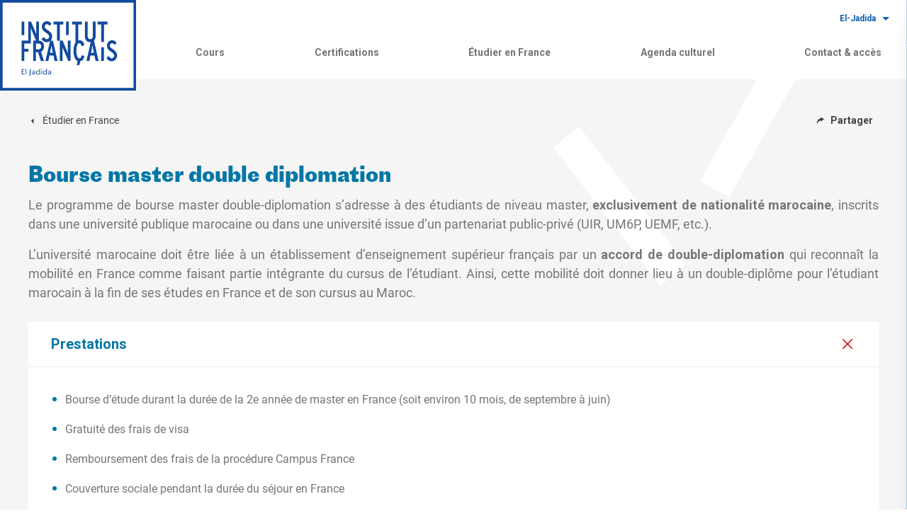

--- FILE ---
content_type: text/html; charset=UTF-8
request_url: https://if-maroc.org/eljadida/etudier-en-france/bourse-master-double-diplomation/
body_size: 16683
content:
<!doctype html>
<html lang="fr-FR" prefix="og: https://ogp.me/ns#">

<head>
	<meta charset="UTF-8">
	<meta name="viewport" content="width=device-width, initial-scale=1">
	<link rel="profile" href="https://gmpg.org/xfn/11">

	<link href="https://fonts.googleapis.com/css2?family=Roboto:ital,wght@0,400;0,700;0,900;1,300&display=swap" rel="stylesheet">

	<!-- Google Tag Manager -->
	<script>(function(w,d,s,l,i){w[l]=w[l]||[];w[l].push({'gtm.start':
	new Date().getTime(),event:'gtm.js'});var f=d.getElementsByTagName(s)[0],
	j=d.createElement(s),dl=l!='dataLayer'?'&l='+l:'';j.async=true;j.src=
	'https://www.googletagmanager.com/gtm.js?id='+i+dl;f.parentNode.insertBefore(j,f);
	})(window,document,'script','dataLayer','GTM-MV73HXD');</script>
	<!-- End Google Tag Manager -->

	
<link rel="preload" href="https://ifmaroc.aec-app.com/arc-en-ciel/dist/extranet_custom_css.php" as="style" onload="this.onload=null;this.rel='stylesheet'"><link rel="preload" href="https://if-maroc.org/eljadida/wp-content/plugins/aec-kiosque/public/css/aec-public.css" as="style" onload="this.onload=null;this.rel='stylesheet'"><script>
var root_directory = "https://eljadida.extranet-aec.com/";
</script>
<script>
var aecWordpressURL = "";
</script>
<script>
var aecExtranetURL = "https://eljadida.extranet-aec.com/";
</script>
<script>
var aec_app_url = "https://ifmaroc.aec-app.com";
</script>
<script>
var aecExtranetWebAppsAPIKey = "MDE0NjkwZTVjYjE4OTc1ZDJhNjJlYWUxMWI5Y2IyN2Q1MjM5NzI0NTc5NTcwNjVmZmZjZWY3MmI3MTgxNjAwYw==";
</script>
<script>
var templateInUse = "";
</script>
<script>
var currentLanguage = "fr_FR";
</script>
<script>
var clientInstance = "ifmaroc";
</script>
<script>
var aecAppWPURL = "https://ifmaroc.aec-app.com/arc-en-ciel/api/";
</script>
<script>
window.sessionStorage.setItem("langToSetFromWP", "fr_FR");
</script>
	<style>img:is([sizes="auto" i], [sizes^="auto," i]) { contain-intrinsic-size: 3000px 1500px }</style>
	<link rel="alternate" hreflang="fr" href="https://if-maroc.org/eljadida/etudier-en-france/bourse-master-double-diplomation/" />
<link rel="alternate" hreflang="x-default" href="https://if-maroc.org/eljadida/etudier-en-france/bourse-master-double-diplomation/" />

<!-- Optimisation des moteurs de recherche par Rank Math - https://rankmath.com/ -->
<title>Bourse master double diplomation - Institut Français d’El Jadida</title>
<meta name="robots" content="follow, index, max-snippet:-1, max-video-preview:-1, max-image-preview:large"/>
<link rel="canonical" href="https://if-maroc.org/eljadida/etudier-en-france/bourse-master-double-diplomation/" />
<meta property="og:locale" content="fr_FR" />
<meta property="og:type" content="article" />
<meta property="og:title" content="Bourse master double diplomation - Institut Français d’El Jadida" />
<meta property="og:url" content="https://if-maroc.org/eljadida/etudier-en-france/bourse-master-double-diplomation/" />
<meta property="og:updated_time" content="2025-07-18T18:20:21+02:00" />
<meta name="twitter:card" content="summary_large_image" />
<meta name="twitter:title" content="Bourse master double diplomation - Institut Français d’El Jadida" />
<script type="application/ld+json" class="rank-math-schema">{"@context":"https://schema.org","@graph":[{"@type":"BreadcrumbList","@id":"https://if-maroc.org/eljadida/etudier-en-france/bourse-master-double-diplomation/#breadcrumb","itemListElement":[{"@type":"ListItem","position":"1","item":{"@id":"https://if-maroc.org/eljadida/etudier-en-france/","name":"Bourses"}},{"@type":"ListItem","position":"2","item":{"@id":"https://if-maroc.org/eljadida/etudier-en-france/bourse-master-double-diplomation/","name":"Bourse master double diplomation"}}]}]}</script>
<!-- /Extension Rank Math WordPress SEO -->

<link rel='dns-prefetch' href='//eljadida.extranet-aec.com' />
<link rel='dns-prefetch' href='//www.googletagmanager.com' />
<link rel='dns-prefetch' href='//cdn.jsdelivr.net' />
<link rel="alternate" type="application/rss+xml" title="Institut Français d’El Jadida &raquo; Flux" href="https://if-maroc.org/eljadida/feed/" />
<link rel="alternate" type="application/rss+xml" title="Institut Français d’El Jadida &raquo; Flux des commentaires" href="https://if-maroc.org/eljadida/comments/feed/" />
<link rel="preload" href="https://eljadida.extranet-aec.com/css/webapp-if.css" as="style" id="webapp-if" onload="this.onload=null;this.rel='stylesheet'">
<link rel="preload" href="https://eljadida.extranet-aec.com/css/jqueryui.css" as="style" id="jqueryui" onload="this.onload=null;this.rel='stylesheet'">
<style id='wp-emoji-styles-inline-css'>

	img.wp-smiley, img.emoji {
		display: inline !important;
		border: none !important;
		box-shadow: none !important;
		height: 1em !important;
		width: 1em !important;
		margin: 0 0.07em !important;
		vertical-align: -0.1em !important;
		background: none !important;
		padding: 0 !important;
	}
</style>
<style id='classic-theme-styles-inline-css'>
/*! This file is auto-generated */
.wp-block-button__link{color:#fff;background-color:#32373c;border-radius:9999px;box-shadow:none;text-decoration:none;padding:calc(.667em + 2px) calc(1.333em + 2px);font-size:1.125em}.wp-block-file__button{background:#32373c;color:#fff;text-decoration:none}
</style>
<style id='safe-svg-svg-icon-style-inline-css'>
.safe-svg-cover{text-align:center}.safe-svg-cover .safe-svg-inside{display:inline-block;max-width:100%}.safe-svg-cover svg{fill:currentColor;height:100%;max-height:100%;max-width:100%;width:100%}

</style>
<link rel='stylesheet' id='wp-components-css' href='https://if-maroc.org/eljadida/wp-includes/css/dist/components/style.min.css?ver=6.8.2' media='all' />
<link rel='stylesheet' id='wp-preferences-css' href='https://if-maroc.org/eljadida/wp-includes/css/dist/preferences/style.min.css?ver=6.8.2' media='all' />
<link rel='stylesheet' id='wp-block-editor-css' href='https://if-maroc.org/eljadida/wp-includes/css/dist/block-editor/style.min.css?ver=6.8.2' media='all' />
<link rel='stylesheet' id='popup-maker-block-library-style-css' href='https://if-maroc.org/eljadida/wp-content/plugins/popup-maker/dist/packages/block-library-style.css?ver=dbea705cfafe089d65f1' media='all' />
<style id='global-styles-inline-css'>
:root{--wp--preset--aspect-ratio--square: 1;--wp--preset--aspect-ratio--4-3: 4/3;--wp--preset--aspect-ratio--3-4: 3/4;--wp--preset--aspect-ratio--3-2: 3/2;--wp--preset--aspect-ratio--2-3: 2/3;--wp--preset--aspect-ratio--16-9: 16/9;--wp--preset--aspect-ratio--9-16: 9/16;--wp--preset--color--black: #1A202C;--wp--preset--color--cyan-bluish-gray: #abb8c3;--wp--preset--color--white: #ffffff;--wp--preset--color--pale-pink: #f78da7;--wp--preset--color--vivid-red: #cf2e2e;--wp--preset--color--luminous-vivid-orange: #ff6900;--wp--preset--color--luminous-vivid-amber: #fcb900;--wp--preset--color--light-green-cyan: #7bdcb5;--wp--preset--color--vivid-green-cyan: #00d084;--wp--preset--color--pale-cyan-blue: #8ed1fc;--wp--preset--color--vivid-cyan-blue: #0693e3;--wp--preset--color--vivid-purple: #9b51e0;--wp--preset--color--gray: #DEDEDE;--wp--preset--color--blue: #0076A6;--wp--preset--color--red: #E3041B;--wp--preset--color--amber: #FFAE27;--wp--preset--gradient--vivid-cyan-blue-to-vivid-purple: linear-gradient(135deg,rgba(6,147,227,1) 0%,rgb(155,81,224) 100%);--wp--preset--gradient--light-green-cyan-to-vivid-green-cyan: linear-gradient(135deg,rgb(122,220,180) 0%,rgb(0,208,130) 100%);--wp--preset--gradient--luminous-vivid-amber-to-luminous-vivid-orange: linear-gradient(135deg,rgba(252,185,0,1) 0%,rgba(255,105,0,1) 100%);--wp--preset--gradient--luminous-vivid-orange-to-vivid-red: linear-gradient(135deg,rgba(255,105,0,1) 0%,rgb(207,46,46) 100%);--wp--preset--gradient--very-light-gray-to-cyan-bluish-gray: linear-gradient(135deg,rgb(238,238,238) 0%,rgb(169,184,195) 100%);--wp--preset--gradient--cool-to-warm-spectrum: linear-gradient(135deg,rgb(74,234,220) 0%,rgb(151,120,209) 20%,rgb(207,42,186) 40%,rgb(238,44,130) 60%,rgb(251,105,98) 80%,rgb(254,248,76) 100%);--wp--preset--gradient--blush-light-purple: linear-gradient(135deg,rgb(255,206,236) 0%,rgb(152,150,240) 100%);--wp--preset--gradient--blush-bordeaux: linear-gradient(135deg,rgb(254,205,165) 0%,rgb(254,45,45) 50%,rgb(107,0,62) 100%);--wp--preset--gradient--luminous-dusk: linear-gradient(135deg,rgb(255,203,112) 0%,rgb(199,81,192) 50%,rgb(65,88,208) 100%);--wp--preset--gradient--pale-ocean: linear-gradient(135deg,rgb(255,245,203) 0%,rgb(182,227,212) 50%,rgb(51,167,181) 100%);--wp--preset--gradient--electric-grass: linear-gradient(135deg,rgb(202,248,128) 0%,rgb(113,206,126) 100%);--wp--preset--gradient--midnight: linear-gradient(135deg,rgb(2,3,129) 0%,rgb(40,116,252) 100%);--wp--preset--font-size--small: 14px;--wp--preset--font-size--medium: 18px;--wp--preset--font-size--large: 20px;--wp--preset--font-size--x-large: 42px;--wp--preset--font-size--normal: 16px;--wp--preset--spacing--20: 0.44rem;--wp--preset--spacing--30: 0.67rem;--wp--preset--spacing--40: 1rem;--wp--preset--spacing--50: 1.5rem;--wp--preset--spacing--60: 2.25rem;--wp--preset--spacing--70: 3.38rem;--wp--preset--spacing--80: 5.06rem;--wp--preset--shadow--natural: 6px 6px 9px rgba(0, 0, 0, 0.2);--wp--preset--shadow--deep: 12px 12px 50px rgba(0, 0, 0, 0.4);--wp--preset--shadow--sharp: 6px 6px 0px rgba(0, 0, 0, 0.2);--wp--preset--shadow--outlined: 6px 6px 0px -3px rgba(255, 255, 255, 1), 6px 6px rgba(0, 0, 0, 1);--wp--preset--shadow--crisp: 6px 6px 0px rgba(0, 0, 0, 1);}:where(.is-layout-flex){gap: 0.5em;}:where(.is-layout-grid){gap: 0.5em;}body .is-layout-flex{display: flex;}.is-layout-flex{flex-wrap: wrap;align-items: center;}.is-layout-flex > :is(*, div){margin: 0;}body .is-layout-grid{display: grid;}.is-layout-grid > :is(*, div){margin: 0;}:where(.wp-block-columns.is-layout-flex){gap: 2em;}:where(.wp-block-columns.is-layout-grid){gap: 2em;}:where(.wp-block-post-template.is-layout-flex){gap: 1.25em;}:where(.wp-block-post-template.is-layout-grid){gap: 1.25em;}.has-black-color{color: var(--wp--preset--color--black) !important;}.has-cyan-bluish-gray-color{color: var(--wp--preset--color--cyan-bluish-gray) !important;}.has-white-color{color: var(--wp--preset--color--white) !important;}.has-pale-pink-color{color: var(--wp--preset--color--pale-pink) !important;}.has-vivid-red-color{color: var(--wp--preset--color--vivid-red) !important;}.has-luminous-vivid-orange-color{color: var(--wp--preset--color--luminous-vivid-orange) !important;}.has-luminous-vivid-amber-color{color: var(--wp--preset--color--luminous-vivid-amber) !important;}.has-light-green-cyan-color{color: var(--wp--preset--color--light-green-cyan) !important;}.has-vivid-green-cyan-color{color: var(--wp--preset--color--vivid-green-cyan) !important;}.has-pale-cyan-blue-color{color: var(--wp--preset--color--pale-cyan-blue) !important;}.has-vivid-cyan-blue-color{color: var(--wp--preset--color--vivid-cyan-blue) !important;}.has-vivid-purple-color{color: var(--wp--preset--color--vivid-purple) !important;}.has-black-background-color{background-color: var(--wp--preset--color--black) !important;}.has-cyan-bluish-gray-background-color{background-color: var(--wp--preset--color--cyan-bluish-gray) !important;}.has-white-background-color{background-color: var(--wp--preset--color--white) !important;}.has-pale-pink-background-color{background-color: var(--wp--preset--color--pale-pink) !important;}.has-vivid-red-background-color{background-color: var(--wp--preset--color--vivid-red) !important;}.has-luminous-vivid-orange-background-color{background-color: var(--wp--preset--color--luminous-vivid-orange) !important;}.has-luminous-vivid-amber-background-color{background-color: var(--wp--preset--color--luminous-vivid-amber) !important;}.has-light-green-cyan-background-color{background-color: var(--wp--preset--color--light-green-cyan) !important;}.has-vivid-green-cyan-background-color{background-color: var(--wp--preset--color--vivid-green-cyan) !important;}.has-pale-cyan-blue-background-color{background-color: var(--wp--preset--color--pale-cyan-blue) !important;}.has-vivid-cyan-blue-background-color{background-color: var(--wp--preset--color--vivid-cyan-blue) !important;}.has-vivid-purple-background-color{background-color: var(--wp--preset--color--vivid-purple) !important;}.has-black-border-color{border-color: var(--wp--preset--color--black) !important;}.has-cyan-bluish-gray-border-color{border-color: var(--wp--preset--color--cyan-bluish-gray) !important;}.has-white-border-color{border-color: var(--wp--preset--color--white) !important;}.has-pale-pink-border-color{border-color: var(--wp--preset--color--pale-pink) !important;}.has-vivid-red-border-color{border-color: var(--wp--preset--color--vivid-red) !important;}.has-luminous-vivid-orange-border-color{border-color: var(--wp--preset--color--luminous-vivid-orange) !important;}.has-luminous-vivid-amber-border-color{border-color: var(--wp--preset--color--luminous-vivid-amber) !important;}.has-light-green-cyan-border-color{border-color: var(--wp--preset--color--light-green-cyan) !important;}.has-vivid-green-cyan-border-color{border-color: var(--wp--preset--color--vivid-green-cyan) !important;}.has-pale-cyan-blue-border-color{border-color: var(--wp--preset--color--pale-cyan-blue) !important;}.has-vivid-cyan-blue-border-color{border-color: var(--wp--preset--color--vivid-cyan-blue) !important;}.has-vivid-purple-border-color{border-color: var(--wp--preset--color--vivid-purple) !important;}.has-vivid-cyan-blue-to-vivid-purple-gradient-background{background: var(--wp--preset--gradient--vivid-cyan-blue-to-vivid-purple) !important;}.has-light-green-cyan-to-vivid-green-cyan-gradient-background{background: var(--wp--preset--gradient--light-green-cyan-to-vivid-green-cyan) !important;}.has-luminous-vivid-amber-to-luminous-vivid-orange-gradient-background{background: var(--wp--preset--gradient--luminous-vivid-amber-to-luminous-vivid-orange) !important;}.has-luminous-vivid-orange-to-vivid-red-gradient-background{background: var(--wp--preset--gradient--luminous-vivid-orange-to-vivid-red) !important;}.has-very-light-gray-to-cyan-bluish-gray-gradient-background{background: var(--wp--preset--gradient--very-light-gray-to-cyan-bluish-gray) !important;}.has-cool-to-warm-spectrum-gradient-background{background: var(--wp--preset--gradient--cool-to-warm-spectrum) !important;}.has-blush-light-purple-gradient-background{background: var(--wp--preset--gradient--blush-light-purple) !important;}.has-blush-bordeaux-gradient-background{background: var(--wp--preset--gradient--blush-bordeaux) !important;}.has-luminous-dusk-gradient-background{background: var(--wp--preset--gradient--luminous-dusk) !important;}.has-pale-ocean-gradient-background{background: var(--wp--preset--gradient--pale-ocean) !important;}.has-electric-grass-gradient-background{background: var(--wp--preset--gradient--electric-grass) !important;}.has-midnight-gradient-background{background: var(--wp--preset--gradient--midnight) !important;}.has-small-font-size{font-size: var(--wp--preset--font-size--small) !important;}.has-medium-font-size{font-size: var(--wp--preset--font-size--medium) !important;}.has-large-font-size{font-size: var(--wp--preset--font-size--large) !important;}.has-x-large-font-size{font-size: var(--wp--preset--font-size--x-large) !important;}
:where(.wp-block-post-template.is-layout-flex){gap: 1.25em;}:where(.wp-block-post-template.is-layout-grid){gap: 1.25em;}
:where(.wp-block-columns.is-layout-flex){gap: 2em;}:where(.wp-block-columns.is-layout-grid){gap: 2em;}
:root :where(.wp-block-pullquote){font-size: 1.5em;line-height: 1.6;}
</style>
<link rel='stylesheet' id='dashicons-css' href='https://if-maroc.org/eljadida/wp-includes/css/dashicons.min.css?ver=6.8.2' media='all' />
<link rel='stylesheet' id='admin-bar-css' href='https://if-maroc.org/eljadida/wp-includes/css/admin-bar.min.css?ver=6.8.2' media='all' />
<style id='admin-bar-inline-css'>

    /* Hide CanvasJS credits for P404 charts specifically */
    #p404RedirectChart .canvasjs-chart-credit {
        display: none !important;
    }
    
    #p404RedirectChart canvas {
        border-radius: 6px;
    }

    .p404-redirect-adminbar-weekly-title {
        font-weight: bold;
        font-size: 14px;
        color: #fff;
        margin-bottom: 6px;
    }

    #wpadminbar #wp-admin-bar-p404_free_top_button .ab-icon:before {
        content: "\f103";
        color: #dc3545;
        top: 3px;
    }
    
    #wp-admin-bar-p404_free_top_button .ab-item {
        min-width: 80px !important;
        padding: 0px !important;
    }
    
    /* Ensure proper positioning and z-index for P404 dropdown */
    .p404-redirect-adminbar-dropdown-wrap { 
        min-width: 0; 
        padding: 0;
        position: static !important;
    }
    
    #wpadminbar #wp-admin-bar-p404_free_top_button_dropdown {
        position: static !important;
    }
    
    #wpadminbar #wp-admin-bar-p404_free_top_button_dropdown .ab-item {
        padding: 0 !important;
        margin: 0 !important;
    }
    
    .p404-redirect-dropdown-container {
        min-width: 340px;
        padding: 18px 18px 12px 18px;
        background: #23282d !important;
        color: #fff;
        border-radius: 12px;
        box-shadow: 0 8px 32px rgba(0,0,0,0.25);
        margin-top: 10px;
        position: relative !important;
        z-index: 999999 !important;
        display: block !important;
        border: 1px solid #444;
    }
    
    /* Ensure P404 dropdown appears on hover */
    #wpadminbar #wp-admin-bar-p404_free_top_button .p404-redirect-dropdown-container { 
        display: none !important;
    }
    
    #wpadminbar #wp-admin-bar-p404_free_top_button:hover .p404-redirect-dropdown-container { 
        display: block !important;
    }
    
    #wpadminbar #wp-admin-bar-p404_free_top_button:hover #wp-admin-bar-p404_free_top_button_dropdown .p404-redirect-dropdown-container {
        display: block !important;
    }
    
    .p404-redirect-card {
        background: #2c3338;
        border-radius: 8px;
        padding: 18px 18px 12px 18px;
        box-shadow: 0 2px 8px rgba(0,0,0,0.07);
        display: flex;
        flex-direction: column;
        align-items: flex-start;
        border: 1px solid #444;
    }
    
    .p404-redirect-btn {
        display: inline-block;
        background: #dc3545;
        color: #fff !important;
        font-weight: bold;
        padding: 5px 22px;
        border-radius: 8px;
        text-decoration: none;
        font-size: 17px;
        transition: background 0.2s, box-shadow 0.2s;
        margin-top: 8px;
        box-shadow: 0 2px 8px rgba(220,53,69,0.15);
        text-align: center;
        line-height: 1.6;
    }
    
    .p404-redirect-btn:hover {
        background: #c82333;
        color: #fff !important;
        box-shadow: 0 4px 16px rgba(220,53,69,0.25);
    }
    
    /* Prevent conflicts with other admin bar dropdowns */
    #wpadminbar .ab-top-menu > li:hover > .ab-item,
    #wpadminbar .ab-top-menu > li.hover > .ab-item {
        z-index: auto;
    }
    
    #wpadminbar #wp-admin-bar-p404_free_top_button:hover > .ab-item {
        z-index: 999998 !important;
    }
    
</style>
<link rel='stylesheet' id='wpml-legacy-horizontal-list-0-css' href='https://if-maroc.org/eljadida/wp-content/plugins/sitepress-multilingual-cms/templates/language-switchers/legacy-list-horizontal/style.min.css?ver=1' media='all' />
<style id='wpml-legacy-horizontal-list-0-inline-css'>
.wpml-ls-statics-shortcode_actions a, .wpml-ls-statics-shortcode_actions .wpml-ls-sub-menu a, .wpml-ls-statics-shortcode_actions .wpml-ls-sub-menu a:link, .wpml-ls-statics-shortcode_actions li:not(.wpml-ls-current-language) .wpml-ls-link, .wpml-ls-statics-shortcode_actions li:not(.wpml-ls-current-language) .wpml-ls-link:link {color:#0076a6;}
</style>
<link rel='stylesheet' id='ifmaroc-app-css' href='https://if-maroc.org/eljadida/wp-content/themes/ifmaroc/assets/css/app.css?ver=1.3.7' media='all' />
<link rel='stylesheet' id='ifmaroc-style-css' href='https://if-maroc.org/eljadida/wp-content/themes/ifmaroc/style.css?ver=1.3.7' media='all' />
<link rel='stylesheet' id='aec-adjustments-css' href='https://if-maroc.org/eljadida/wp-content/themes/ifmaroc/aec_customizations/aec_customizations.css?ver=1.3.7' media='all' />
<link rel='stylesheet' id='ifmaroc-lightbox-css' href='https://if-maroc.org/eljadida/wp-content/themes/ifmaroc/assets/dist/css/lightbox.min.css?ver=1.3.7' media='all' />
<link rel='stylesheet' id='slick-carousel-css-css' href='https://cdn.jsdelivr.net/npm/slick-carousel@1.8.1/slick/slick.css?ver=1.8.1' media='all' />
<link rel='stylesheet' id='AEC Kiosque-css' href='https://if-maroc.org/eljadida/wp-content/plugins/aec-kiosque/public/css/aec-public.css?ver=1.9.9' media='all' />
<script src="https://if-maroc.org/eljadida/wp-includes/js/jquery/jquery.min.js?ver=3.7.1" id="jquery-core-js"></script>
<script src="https://if-maroc.org/eljadida/wp-includes/js/jquery/jquery-migrate.min.js?ver=3.4.1" id="jquery-migrate-js"></script>
<script src="https://www.googletagmanager.com/gtag/js?id=UA-88278879-10&amp;ver=6.8.2" id="wk-analytics-script-js"></script>
<script id="wk-analytics-script-js-after">
function shouldTrack(){
var trackLoggedIn = false;
var loggedIn = false;
if(!loggedIn){
return true;
} else if( trackLoggedIn ) {
return true;
}
return false;
}
function hasWKGoogleAnalyticsCookie() {
return (new RegExp('wp_wk_ga_untrack_' + document.location.hostname)).test(document.cookie);
}
if (!hasWKGoogleAnalyticsCookie() && shouldTrack()) {
//Google Analytics
window.dataLayer = window.dataLayer || [];
function gtag(){dataLayer.push(arguments);}
gtag('js', new Date());
gtag('config', 'UA-88278879-10', { 'anonymize_ip': true });
}
</script>
<script id="AEC Kiosque-js-extra">
var aec_options = {"aec_load_kiosque_aec_build":""};
</script>
<script src="https://if-maroc.org/eljadida/wp-content/plugins/aec-kiosque/public/js/aec-public.js?ver=1.9.9" id="AEC Kiosque-js"></script>
<link rel="https://api.w.org/" href="https://if-maroc.org/eljadida/wp-json/" /><link rel="EditURI" type="application/rsd+xml" title="RSD" href="https://if-maroc.org/eljadida/xmlrpc.php?rsd" />
<meta name="generator" content="WordPress 6.8.2" />
<link rel='shortlink' href='https://if-maroc.org/eljadida/?p=1093' />
<link rel="alternate" title="oEmbed (JSON)" type="application/json+oembed" href="https://if-maroc.org/eljadida/wp-json/oembed/1.0/embed?url=https%3A%2F%2Fif-maroc.org%2Feljadida%2Fetudier-en-france%2Fbourse-master-double-diplomation%2F" />
<link rel="alternate" title="oEmbed (XML)" type="text/xml+oembed" href="https://if-maroc.org/eljadida/wp-json/oembed/1.0/embed?url=https%3A%2F%2Fif-maroc.org%2Feljadida%2Fetudier-en-france%2Fbourse-master-double-diplomation%2F&#038;format=xml" />
    <script type="text/javascript">
        var ajaxurl = 'https://if-maroc.org/eljadida/wp-admin/admin-ajax.php';
    </script>
<meta name="generator" content="WPML ver:4.8.1 stt:5,4;" />
<link rel="icon" href="https://if-maroc.org/eljadida/wp-content/uploads/sites/9/2020/11/if.png" sizes="32x32" />
<link rel="icon" href="https://if-maroc.org/eljadida/wp-content/uploads/sites/9/2020/11/if.png" sizes="192x192" />
<link rel="apple-touch-icon" href="https://if-maroc.org/eljadida/wp-content/uploads/sites/9/2020/11/if.png" />
<meta name="msapplication-TileImage" content="https://if-maroc.org/eljadida/wp-content/uploads/sites/9/2020/11/if.png" />
</head>

<body class="wp-singular grants-template-default single single-grants postid-1093 wp-custom-logo wp-theme-ifmaroc min-h-screen" dir="ltr">
	<!-- Google Tag Manager (noscript) -->
	<noscript><iframe src="https://www.googletagmanager.com/ns.html?id=GTM-MV73HXD"
	height="0" width="0" style="display:none;visibility:hidden"></iframe></noscript>
	<!-- End Google Tag Manager (noscript) -->
		<div id="app" v-cloak class="ltr min-h-screen flex flex-col bg-gray-100 text-light" :class="{'overflow-hidden': drawer}">

		<aside class="transform flex flex-col top-0 right-0 w-full md:w-1/2 lg:w-1/3 bg-primary fixed h-full overflow-auto ease-in-out transition-all duration-300 z-70 translate-x-full shadow-xl" id="drawer">
			<div class="h-16 border-b border-white flex justify-between items-center">
				<div>
									</div>
				<button @click="toggle_drawer_menu" class="btn text-white px-4"><svg class="icon fill-current w-5 h-5" xmlns="http://www.w3.org/2000/svg" viewBox="0 0 24 24"><path fill-rule="evenodd" d="M21.17 1L23 2.83 13.83 12 23 21.17 21.17 23 12 13.83 2.83 23 1 21.17 10.17 12 1 2.83 2.83 1 12 10.17 21.17 1z"/></svg></button>
			</div>
			<div class="flex flex-col flex-grow">
				<div class="menu-main-menu-container"><ifm-drawer-menu title='Cours' has-children='' link='https://if-maroc.org/eljadida/cours/' current=''></ifm-drawer-menu><ifm-drawer-menu title='Certifications' has-children='' link='https://if-maroc.org/eljadida/certifications/' current=''></ifm-drawer-menu><ifm-drawer-menu title='Étudier en France' has-children='' link='https://if-maroc.org/eljadida/etudier-en-france/' current=''></ifm-drawer-menu><ifm-drawer-menu title='Agenda culturel' has-children='' link='https://if-maroc.org/eljadida/evenements/' current=''></ifm-drawer-menu><ifm-drawer-menu title='Contact & accès' has-children='' link='https://if-maroc.org/eljadida/contact-acces/' current=''></ifm-drawer-menu></div>
				<div class="student-controls-wrapper">
				<div class='kiosque-aec'><div
 data-module='student'
 data-action='student-controls'
 data-param-is-wordpress-site=''
 data-param-login-link='https://if-maroc.org/eljadida/connexion'
 data-param-register-link='https://if-maroc.org/eljadida/inscription'
 data-param-account-link='https://if-maroc.org/eljadida/compte'
 data-param-logout-link=''
 data-param-my-cart-link='https://if-maroc.org/eljadida/panier'
 data-param-lang='fr_FR'></div></div>				</div>



				<!-- Cities dropdown -->
					<div class="lg:my-2">
						<button @click="toggle_cities_menu('header')" class="text-white font-bold py-4 px-5 rounded inline-flex items-center focus:outline-none text-xs">
							<span>El-Jadida</span>
							<svg class="fill-current w-5 h-5 mx-1 transform origin-center" :class="{'rotate-180': cities_menus['header']}" xmlns="http://www.w3.org/2000/svg" viewBox="2 2 20 20">
								<path d="M0 0h24v24H0z" fill="none" />
								<path d="M7 10l5 5 5-5z" /></svg>
						</button>
						<button @click="toggle_cities_menu('header')" tabindex="-1" class="hidden fixed inset-0 h-full w-full cursor-default z-20 header_cities_menu" :class="{'iblock' : cities_menus['header']}"></button>
						<div class="hidden absolute right-0 px-5  text-white bg-primary z-40 w-full md:w-1/2 lg:w-1/3 xl:w-1/4 header_cities_menu" :class="{'iblock' : cities_menus['header']}" >
							<div class="flex flex-wrap">
																	<a href="https://if-maroc.org/agadir" class="py-2 text-sm font-bold flex items-center w-1/2"><span>Agadir</span> <span><svg class="icon fill-current chevron  w-2 h-2 mx-1" xmlns="http://www.w3.org/2000/svg" viewBox="0 0 24 24"><path fill-rule="evenodd" d="M5.4 1v22l13.2-11L5.4 1z"/></svg></span></a>
																	<a href="https://if-maroc.org/casablanca" class="py-2 text-sm font-bold flex items-center w-1/2"><span>Casablanca</span> <span><svg class="icon fill-current chevron  w-2 h-2 mx-1" xmlns="http://www.w3.org/2000/svg" viewBox="0 0 24 24"><path fill-rule="evenodd" d="M5.4 1v22l13.2-11L5.4 1z"/></svg></span></a>
																	<a href="https://if-maroc.org/eljadida" class="py-2 text-sm font-bold flex items-center w-1/2"><span>El-Jadida</span> <span><svg class="icon fill-current chevron  w-2 h-2 mx-1" xmlns="http://www.w3.org/2000/svg" viewBox="0 0 24 24"><path fill-rule="evenodd" d="M5.4 1v22l13.2-11L5.4 1z"/></svg></span></a>
																	<a href="https://if-maroc.org/essaouira" class="py-2 text-sm font-bold flex items-center w-1/2"><span>Essaouira</span> <span><svg class="icon fill-current chevron  w-2 h-2 mx-1" xmlns="http://www.w3.org/2000/svg" viewBox="0 0 24 24"><path fill-rule="evenodd" d="M5.4 1v22l13.2-11L5.4 1z"/></svg></span></a>
																	<a href="https://if-maroc.org/fes" class="py-2 text-sm font-bold flex items-center w-1/2"><span>Fès</span> <span><svg class="icon fill-current chevron  w-2 h-2 mx-1" xmlns="http://www.w3.org/2000/svg" viewBox="0 0 24 24"><path fill-rule="evenodd" d="M5.4 1v22l13.2-11L5.4 1z"/></svg></span></a>
																	<a href="https://if-maroc.org/kenitra" class="py-2 text-sm font-bold flex items-center w-1/2"><span>Kénitra</span> <span><svg class="icon fill-current chevron  w-2 h-2 mx-1" xmlns="http://www.w3.org/2000/svg" viewBox="0 0 24 24"><path fill-rule="evenodd" d="M5.4 1v22l13.2-11L5.4 1z"/></svg></span></a>
																	<a href="https://if-maroc.org/marrakech" class="py-2 text-sm font-bold flex items-center w-1/2"><span>Marrakech</span> <span><svg class="icon fill-current chevron  w-2 h-2 mx-1" xmlns="http://www.w3.org/2000/svg" viewBox="0 0 24 24"><path fill-rule="evenodd" d="M5.4 1v22l13.2-11L5.4 1z"/></svg></span></a>
																	<a href="https://if-maroc.org/meknes" class="py-2 text-sm font-bold flex items-center w-1/2"><span>Meknès</span> <span><svg class="icon fill-current chevron  w-2 h-2 mx-1" xmlns="http://www.w3.org/2000/svg" viewBox="0 0 24 24"><path fill-rule="evenodd" d="M5.4 1v22l13.2-11L5.4 1z"/></svg></span></a>
																	<a href="https://if-maroc.org/oujda" class="py-2 text-sm font-bold flex items-center w-1/2"><span>Oujda</span> <span><svg class="icon fill-current chevron  w-2 h-2 mx-1" xmlns="http://www.w3.org/2000/svg" viewBox="0 0 24 24"><path fill-rule="evenodd" d="M5.4 1v22l13.2-11L5.4 1z"/></svg></span></a>
																	<a href="https://if-maroc.org/rabat" class="py-2 text-sm font-bold flex items-center w-1/2"><span>Rabat</span> <span><svg class="icon fill-current chevron  w-2 h-2 mx-1" xmlns="http://www.w3.org/2000/svg" viewBox="0 0 24 24"><path fill-rule="evenodd" d="M5.4 1v22l13.2-11L5.4 1z"/></svg></span></a>
																	<a href="https://if-maroc.org/tanger" class="py-2 text-sm font-bold flex items-center w-1/2"><span>Tanger</span> <span><svg class="icon fill-current chevron  w-2 h-2 mx-1" xmlns="http://www.w3.org/2000/svg" viewBox="0 0 24 24"><path fill-rule="evenodd" d="M5.4 1v22l13.2-11L5.4 1z"/></svg></span></a>
																	<a href="https://if-maroc.org/tetouan" class="py-2 text-sm font-bold flex items-center w-1/2"><span>Tétouan</span> <span><svg class="icon fill-current chevron  w-2 h-2 mx-1" xmlns="http://www.w3.org/2000/svg" viewBox="0 0 24 24"><path fill-rule="evenodd" d="M5.4 1v22l13.2-11L5.4 1z"/></svg></span></a>
																	<a href="https://if-maroc.org/safi" class="py-2 text-sm font-bold flex items-center w-full"><span>Alliance française de Safi</span> <span><svg class="icon fill-current chevron  w-2 h-2 mx-1" xmlns="http://www.w3.org/2000/svg" viewBox="0 0 24 24"><path fill-rule="evenodd" d="M5.4 1v22l13.2-11L5.4 1z"/></svg></span></a>
								
																	<a href="https://if-maroc.org/afo/" class="py-2 text-sm font-bold flex items-center"><span>Alliance française de Ouarzazate</span> <span><svg class="icon fill-current chevron  w-2 h-2 mx-1" xmlns="http://www.w3.org/2000/svg" viewBox="0 0 24 24"><path fill-rule="evenodd" d="M5.4 1v22l13.2-11L5.4 1z"/></svg></span></a>
																
								<div class="py-2 w-full border-b border-white"></div>

								<a href="https://if-maroc.org" class="py-3 text-sm font-bold flex items-center w-full"><span>Tout le Maroc</span> <span><svg class="icon fill-current chevron  w-2 h-2 mx-1" xmlns="http://www.w3.org/2000/svg" viewBox="0 0 24 24"><path fill-rule="evenodd" d="M5.4 1v22l13.2-11L5.4 1z"/></svg></span></a>
							</div>
						</div>
					</div>
				<!-- END Cities dropdown -->



			</div>
		</aside>

		<header class="relative bg-white z-40">
			<nav class="relative container flex justify-between bg-white h-16 lg:h-auto">
				<a href="https://if-maroc.org/eljadida/" class="relative flex-shrink-0 md:-mb-4 w-36 md:w-44 lg:w-48 z-50">
											<img src="https://if-maroc.org/eljadida/wp-content/uploads/sites/9/2022/11/cropped-IF_El-Jadida_Logo.png" alt="">
									</a>
				<div class="w-auto flex flex-grow flex-wrap h-full items-center">
					<div class="w-full flex justify-end md:justify-between h-full">
						<div class="language-switcher">
													</div>
						<div class="flex items-center cities-header-menu h-full">
							<div class="student-controls-wrapper hidden md:block">
							<div class='kiosque-aec'><div
 data-module='student'
 data-action='student-controls'
 data-param-is-wordpress-site=''
 data-param-login-link='https://if-maroc.org/eljadida/connexion'
 data-param-register-link='https://if-maroc.org/eljadida/inscription'
 data-param-account-link='https://if-maroc.org/eljadida/compte'
 data-param-logout-link=''
 data-param-my-cart-link='https://if-maroc.org/eljadida/panier'
 data-param-lang='fr_FR'></div></div>							</div>
							<div class="lg:my-2 h-full">
								<button @click="toggle_cities_menu('header')" class="text-blue-if2 h-full font-bold py-2 px-4 rounded inline-flex items-center focus:outline-none text-xs">
									<span>El-Jadida</span>
									<svg class="fill-current w-5 h-5 mx-1 transform origin-center" :class="{'rotate-180': cities_menus['header']}" xmlns="http://www.w3.org/2000/svg" viewBox="2 2 20 20">
										<path d="M0 0h24v24H0z" fill="none" />
										<path d="M7 10l5 5 5-5z" /></svg>
								</button>
								<button @click="toggle_cities_menu('header')" tabindex="-1" class="hidden fixed inset-0 h-full w-full cursor-default z-20 header_cities_menu" :class="{'iblock' : cities_menus['header']}"></button>
								<div class="hidden absolute right-0 p-4 text-white bg-primary z-40 w-full py-8 md:w-1/2 lg:w-1/3 xl:w-1/4 header_cities_menu" :class="{'iblock' : cities_menus['header']}" >
									<div class="flex flex-wrap pt-3">
																					<a href="https://if-maroc.org/agadir" class="py-2 text-sm font-bold flex items-center w-1/2"><span>Agadir</span> <span><svg class="icon fill-current chevron  w-2 h-2 mx-1" xmlns="http://www.w3.org/2000/svg" viewBox="0 0 24 24"><path fill-rule="evenodd" d="M5.4 1v22l13.2-11L5.4 1z"/></svg></span></a>
																					<a href="https://if-maroc.org/casablanca" class="py-2 text-sm font-bold flex items-center w-1/2"><span>Casablanca</span> <span><svg class="icon fill-current chevron  w-2 h-2 mx-1" xmlns="http://www.w3.org/2000/svg" viewBox="0 0 24 24"><path fill-rule="evenodd" d="M5.4 1v22l13.2-11L5.4 1z"/></svg></span></a>
																					<a href="https://if-maroc.org/eljadida" class="py-2 text-sm font-bold flex items-center w-1/2"><span>El-Jadida</span> <span><svg class="icon fill-current chevron  w-2 h-2 mx-1" xmlns="http://www.w3.org/2000/svg" viewBox="0 0 24 24"><path fill-rule="evenodd" d="M5.4 1v22l13.2-11L5.4 1z"/></svg></span></a>
																					<a href="https://if-maroc.org/essaouira" class="py-2 text-sm font-bold flex items-center w-1/2"><span>Essaouira</span> <span><svg class="icon fill-current chevron  w-2 h-2 mx-1" xmlns="http://www.w3.org/2000/svg" viewBox="0 0 24 24"><path fill-rule="evenodd" d="M5.4 1v22l13.2-11L5.4 1z"/></svg></span></a>
																					<a href="https://if-maroc.org/fes" class="py-2 text-sm font-bold flex items-center w-1/2"><span>Fès</span> <span><svg class="icon fill-current chevron  w-2 h-2 mx-1" xmlns="http://www.w3.org/2000/svg" viewBox="0 0 24 24"><path fill-rule="evenodd" d="M5.4 1v22l13.2-11L5.4 1z"/></svg></span></a>
																					<a href="https://if-maroc.org/kenitra" class="py-2 text-sm font-bold flex items-center w-1/2"><span>Kénitra</span> <span><svg class="icon fill-current chevron  w-2 h-2 mx-1" xmlns="http://www.w3.org/2000/svg" viewBox="0 0 24 24"><path fill-rule="evenodd" d="M5.4 1v22l13.2-11L5.4 1z"/></svg></span></a>
																					<a href="https://if-maroc.org/marrakech" class="py-2 text-sm font-bold flex items-center w-1/2"><span>Marrakech</span> <span><svg class="icon fill-current chevron  w-2 h-2 mx-1" xmlns="http://www.w3.org/2000/svg" viewBox="0 0 24 24"><path fill-rule="evenodd" d="M5.4 1v22l13.2-11L5.4 1z"/></svg></span></a>
																					<a href="https://if-maroc.org/meknes" class="py-2 text-sm font-bold flex items-center w-1/2"><span>Meknès</span> <span><svg class="icon fill-current chevron  w-2 h-2 mx-1" xmlns="http://www.w3.org/2000/svg" viewBox="0 0 24 24"><path fill-rule="evenodd" d="M5.4 1v22l13.2-11L5.4 1z"/></svg></span></a>
																					<a href="https://if-maroc.org/oujda" class="py-2 text-sm font-bold flex items-center w-1/2"><span>Oujda</span> <span><svg class="icon fill-current chevron  w-2 h-2 mx-1" xmlns="http://www.w3.org/2000/svg" viewBox="0 0 24 24"><path fill-rule="evenodd" d="M5.4 1v22l13.2-11L5.4 1z"/></svg></span></a>
																					<a href="https://if-maroc.org/rabat" class="py-2 text-sm font-bold flex items-center w-1/2"><span>Rabat</span> <span><svg class="icon fill-current chevron  w-2 h-2 mx-1" xmlns="http://www.w3.org/2000/svg" viewBox="0 0 24 24"><path fill-rule="evenodd" d="M5.4 1v22l13.2-11L5.4 1z"/></svg></span></a>
																					<a href="https://if-maroc.org/tanger" class="py-2 text-sm font-bold flex items-center w-1/2"><span>Tanger</span> <span><svg class="icon fill-current chevron  w-2 h-2 mx-1" xmlns="http://www.w3.org/2000/svg" viewBox="0 0 24 24"><path fill-rule="evenodd" d="M5.4 1v22l13.2-11L5.4 1z"/></svg></span></a>
																					<a href="https://if-maroc.org/tetouan" class="py-2 text-sm font-bold flex items-center w-1/2"><span>Tétouan</span> <span><svg class="icon fill-current chevron  w-2 h-2 mx-1" xmlns="http://www.w3.org/2000/svg" viewBox="0 0 24 24"><path fill-rule="evenodd" d="M5.4 1v22l13.2-11L5.4 1z"/></svg></span></a>
																					<a href="https://if-maroc.org/safi" class="py-2 text-sm font-bold flex items-center w-full"><span>Alliance française de Safi</span> <span><svg class="icon fill-current chevron  w-2 h-2 mx-1" xmlns="http://www.w3.org/2000/svg" viewBox="0 0 24 24"><path fill-rule="evenodd" d="M5.4 1v22l13.2-11L5.4 1z"/></svg></span></a>
										
																					<a href="https://if-maroc.org/afo/" class="py-2 text-sm font-bold flex items-center"><span>Alliance française de Ouarzazate</span> <span><svg class="icon fill-current chevron  w-2 h-2 mx-1" xmlns="http://www.w3.org/2000/svg" viewBox="0 0 24 24"><path fill-rule="evenodd" d="M5.4 1v22l13.2-11L5.4 1z"/></svg></span></a>
																				
										<div class="py-2 w-full border-b border-white"></div>

										<a href="https://if-maroc.org" class="py-3 text-sm font-bold flex items-center w-full"><span>Tout le Maroc</span> <span><svg class="icon fill-current chevron  w-2 h-2 mx-1" xmlns="http://www.w3.org/2000/svg" viewBox="0 0 24 24"><path fill-rule="evenodd" d="M5.4 1v22l13.2-11L5.4 1z"/></svg></span></a>
									</div>
								</div>
							</div>
							<button class="btn flex items-center px-3 py-2 text-light hover:text-gray-700 lg:hidden p-1 h-full" @click="toggle_drawer_menu">
								<svg class="fill-current h-6 w-6" xmlns="http://www.w3.org/2000/svg" viewBox="0 0 24 24"><path d="M1 3.02h22v3.3H1zM1 10.35h22v3.3H1zM1 17.68h22v3.3H1z" /></svg>
							</button>
						</div>
					</div>
					<div class="w-full lg:flex hidden px-2 justify-end relative top-1">
						<div class="w-full flex items-center justify-between max-w-screen-lg"><div class='mx-2 xl:mx-5' @mouseenter='toggle_primary_sub_menu'  @mouseleave='toggle_primary_sub_menu'>
            <a href='https://if-maroc.org/eljadida/cours/' class='flex p-2 font-semibold hover:text-primary hover:border-b-2 hover:border-primary text-sm  '>Cours </a></div><div class='mx-2 xl:mx-5' @mouseenter='toggle_primary_sub_menu'  @mouseleave='toggle_primary_sub_menu'>
            <a href='https://if-maroc.org/eljadida/certifications/' class='flex p-2 font-semibold hover:text-primary hover:border-b-2 hover:border-primary text-sm  '>Certifications </a></div><div class='mx-2 xl:mx-5' @mouseenter='toggle_primary_sub_menu'  @mouseleave='toggle_primary_sub_menu'>
            <a href='https://if-maroc.org/eljadida/etudier-en-france/' class='flex p-2 font-semibold hover:text-primary hover:border-b-2 hover:border-primary text-sm  '>Étudier en France </a></div><div class='mx-2 xl:mx-5' @mouseenter='toggle_primary_sub_menu'  @mouseleave='toggle_primary_sub_menu'>
            <a href='https://if-maroc.org/eljadida/evenements/' class='flex p-2 font-semibold hover:text-primary hover:border-b-2 hover:border-primary text-sm  '>Agenda culturel </a></div><div class='mx-2 xl:mx-5' @mouseenter='toggle_primary_sub_menu'  @mouseleave='toggle_primary_sub_menu'>
            <a href='https://if-maroc.org/eljadida/contact-acces/' class='flex p-2 font-semibold hover:text-primary hover:border-b-2 hover:border-primary text-sm  '>Contact & accès </a></div></div>					</div>
				</div>
			</nav>
		</header>

		<main class="flex flex-auto">
			<div class="flex-auto w-full">
				<div class="h-full w-full">

<section class=" pt-10 pb-5 md:pt-16 lg:pt-10 px-5 md:px-8 lg:px-5">
    <div class="relative container flex items-center text-gray-800 justify-between lg:px-5 text-xs xl:text-sm">
        <div class="absolute top-0 bottom-0 right-0 -mt-32 md:-mt-24 xl:-mt-32 -mr-5 xl:mr-24 h-64 xl:h-100">
            <svg class="text-white  fill-current h-full" xmlns="http://www.w3.org/2000/svg" viewBox="0 0 24 24"><path d="M20.51,1.28,23,2.64,15.91,15.27l-2.49-1.36Zm-17.33,8,9.07,11.66-2.18,1.83L1,11.06Z" style="fill-rule:evenodd"/></svg>
        </div>
        <div class="relative">
            <a href="https://if-maroc.org/eljadida/etudier-en-france" class="inline-flex items-center"><svg class="icon fill-current chevron w-3 h-3" xmlns="http://www.w3.org/2000/svg" viewBox="4 4 16 16"><path d="M14 7l-5 5 5 5V7z"/><path d="M24 0v24H0V0h24z" fill="none"/></svg> <span class="mx-2">Étudier en France</span></a>
        </div>
                    <div class="relative">
                <ifm-share width="mt-6 py-8 md:mt-3">
                    <template v-slot:activator="{active, toggle}">
                        <button @click="toggle" class="inline-flex items-center font-bold"><svg class="icon fill-current share h-3 w-3" xmlns="http://www.w3.org/2000/svg" viewBox="0 0 24 24"><path d="M22.16 6.5L13 1v2.75a14.1 14.1 0 00-8.83 6.11A15.44 15.44 0 002.21 23a10.62 10.62 0 013.92-8.86c4.58-4 6.87-3.67 6.87-3.67v2.75z" fill-rule="evenodd"/></svg> <span class="mx-2">Partager</span></button>
                    </template>
                    <template v-slot:default="{ copy}">
                        <a href="mailto:?subject=Bourse master double diplomation&body=https://if-maroc.org/eljadida/etudier-en-france/bourse-master-double-diplomation/" target="_blank" class="cursor-pointer w-full inline-flex space-x-1 items-center my-1">
                            <span class="mx-2 text-primary border border-primary rounded-full h-8 w-8 p-1 hover:bg-primary hover:text-white cursor-pointer"><svg class="fill-current " xmlns="http://www.w3.org/2000/svg" viewBox="0 0 24 24"><path d="M20.45 5.88H4.24L12.35 13zm-17.8.81v11.42h18.7V7.29l-9 7.89zM23 4.24v15.52H1V4.24z"/></svg></span> 
                            <span>Mail</span>
                        </a>
                        <a href="https://twitter.com/intent/tweet/?text=Bourse master double diplomation&url=https://if-maroc.org/eljadida/etudier-en-france/bourse-master-double-diplomation/" target="_blank" class="cursor-pointer w-full inline-flex space-x-1 items-center my-1">
                            <span class="mx-2 text-primary border border-primary rounded-full h-8 w-8 p-1 hover:bg-primary hover:text-white cursor-pointer"><svg class="fill-current " xmlns="http://www.w3.org/2000/svg" viewBox="0 -45 512 512"><path d="M194.816 422.71c-85.453 0-152.992-14.929-185.304-40.952l-.63-.508-.57-.57C.638 373-1.877 362.926 1.418 353.043l.3-.82c4-10.004 13.802-16.739 24.423-16.801 21.859-.379 40.984-2.985 58.34-8.043-27.684-12.875-46.915-35.168-58.356-67.434-3.848-10.062-.527-21.218 8.34-27.87 2.187-1.645 4.66-2.887 7.277-3.72-15.383-17.757-26.746-37.964-33.11-59.335l-.198-.665-.137-.68c-2.16-10.808 2.672-21.921 11.527-26.706 3.715-2.133 7.75-3.239 11.801-3.332-4.367-9.407-7.543-19.063-9.426-28.778-5.226-26.921-.914-53.91 12.813-80.214l3.175-6.352a17.759 17.759 0 0113.004-9.563 17.76 17.76 0 0115.356 4.958l5.785 5.792c45.703 47.915 86.64 70.649 157.418 86.204 3.16-27.168 14.906-52.422 33.855-72.297C286.156 13.738 316.27.469 348.398.016h.211c23.442 0 52.52 13.382 70.106 22.82 15.086-4.938 33.262-12.582 52.12-20.664 8.825-4.14 19.704-2.246 26.642 4.691 6.8 6.801 8.687 16.39 5.078 25.711a126.223 126.223 0 01-4.657 11.227c2.582 1.183 4.946 2.789 6.942 4.785 6.035 6.035 8.55 15.48 6.406 24.066l-.23.817c-7.227 23.289-21.11 42.258-39.47 54.164C468.48 290.918 345.52 422.71 194.817 422.71zM38.305 365.036c30.449 17.227 88.476 27.649 156.511 27.649 65.41 0 127.137-28.082 173.805-79.075 47.05-51.41 72.961-119.68 72.961-192.234v-.816c0-6.57 3.617-12.567 9.438-15.653C462.828 98.652 472.39 88 478.61 74.38c-6.415 1.012-12.934-1.563-16.93-6.93a17.621 17.621 0 01-.13-20.957 97.453 97.453 0 006.692-10.59c-16.285 6.84-31.75 12.973-45.176 17.047-4.878 1.477-10.316.899-14.773-1.59-23.902-13.316-46.164-21.277-59.586-21.316-49.527.758-89.797 43.176-89.797 94.605 0 5.317-2.36 10.301-6.465 13.68a17.646 17.646 0 01-14.672 3.695c-81.609-16.078-129.968-40.187-180.257-90.722-7.207 17.27-9.176 34.664-5.844 51.84 3.379 17.398 12.367 34.832 25.996 50.414 5.18 5.914 5.867 14.375 1.71 21.05-4.14 6.653-12.01 9.762-19.577 7.735-5.914-1.586-11.352-3.668-16.508-6.344 10.504 22.816 28.57 43.918 51.281 59.48 6.582 4.512 9.332 12.922 6.692 20.454-2.645 7.543-10.032 12.398-18.016 11.804-8.7-.644-16.406-2.296-23.5-5.082 12.734 25.934 33.082 40.203 64.43 45.657a17.72 17.72 0 0114.465 14.668 17.714 17.714 0 01-9.2 18.43c-26.718 14.163-55.922 21.765-91.14 23.628zm0 0"/></svg></span> 
                            <span>Twitter</span>
                        </a>
                        <a href="https://facebook.com/sharer/sharer.php?u=https://if-maroc.org/eljadida/etudier-en-france/bourse-master-double-diplomation/" target="_blank" class="cursor-pointer w-full inline-flex space-x-1 items-center my-1">
                            <span class="mx-2 text-primary border border-primary rounded-full h-8 w-8 p-1 hover:bg-primary hover:text-white cursor-pointer"><svg class="fill-current " enable-background="new -3 -3 30 30" viewBox="-3 -3 30 30" xmlns="http://www.w3.org/2000/svg"><path d="M13.81 23V12h3.26l.43-3.79h-3.69v-1.9c0-1 .1-1.52 1.62-1.52h2V1h-3.21c-3.91 0-5.28 1.84-5.28 4.93v2.28H6.5V12h2.44v11z" fill-rule="evenodd"/></svg></span> 
                            <span>Facebook</span>
                        </a>
                        <a href=”fb-messenger://share/?link=https://if-maroc.org/eljadida/etudier-en-france/bourse-master-double-diplomation/” target="_blank" class="cursor-pointer w-full inline--flex space-x-1 items-center my-1 hidden">
                            <span class="mx-2 text-primary border border-primary rounded-full h-8 w-8 p-1 hover:bg-primary hover:text-white cursor-pointer"><svg class="fill-current " xmlns="http://www.w3.org/2000/svg" viewBox="0 0 512 512"><path d="M511.945 245.64c-1.53-66.98-29.011-129.398-77.382-175.753-48.301-46.29-111.747-71.082-178.59-69.84-66.871-1.254-130.286 23.555-178.586 69.84C29.016 116.242 1.535 178.66.004 245.637l-.004.21v.212a241.633 241.633 0 0080.32 178.64v61.887c0 12.012 8.387 22.476 19.942 24.883 1.71.355 3.433.531 5.148.531a24.92 24.92 0 0013.242-3.813l49.739-31.07c28.05 9.82 57.32 14.797 87.078 14.797h.375c1.644.031 3.277.047 4.918.047 65.105-.004 126.656-24.707 173.8-69.887 48.372-46.355 75.852-108.77 77.383-175.75l.008-.344zm-98.16 154.755c-41.515 39.785-95.707 61.539-153.039 61.539a245 245 0 01-4.476-.043l-.165-.004h-.16a233.044 233.044 0 01-80.918-14.29c-6.433-2.359-13.441-1.636-19.222 1.977l-45.457 28.395v-56.926c0-6.348-2.762-12.39-7.575-16.578-45.867-39.871-72.37-97.578-72.742-158.352 1.395-58.898 25.586-113.773 68.133-154.547 42.594-40.816 98.559-62.644 157.512-61.492l.297.004.297-.004C315.262 28.91 371.19 50.75 413.785 91.566c42.508 40.739 66.695 95.57 68.13 154.414-1.43 58.848-25.618 113.676-68.13 154.415zm0 0"/><path d="M394.566 163.723L299.25 215.69l-57.098-48.96c-9.879-8.47-24.824-7.895-34.02 1.304L87.623 288.547c-4.72 4.75-7.31 11.047-7.286 17.738.02 6.695 2.644 12.98 7.39 17.695 4.84 4.81 11.172 7.317 17.61 7.317 4.086 0 8.21-1.008 12.027-3.078l95.32-51.969 57.157 48.98c9.879 8.47 24.824 7.895 34.02-1.304l120.53-120.531c8.688-8.77 9.645-22.805 2.239-32.672-7.41-9.914-21.192-12.922-32.063-7zm-108.683 135.71l-57.895-49.613c-4.047-3.468-9.164-5.258-14.312-5.258-3.594 0-7.203.872-10.469 2.653l-69.895 38.105 92.793-92.793 57.829 49.59c6.875 5.895 16.836 6.945 24.793 2.61l70.066-38.204zm0 0"/></svg></span> 
                            <span>Messenger</span>
                        </a>
                        <a href="whatsapp://send?text=https://if-maroc.org/eljadida/etudier-en-france/bourse-master-double-diplomation/" data-action="share/whatsapp/share" target="_blank" class="cursor-pointer w-full inline-flex space-x-1 items-center my-1 md:hidden">
                            <span class="mx-2 text-primary border border-primary rounded-full h-8 w-8 p-1 hover:bg-primary hover:text-white cursor-pointer"><svg class="fill-current " xmlns="http://www.w3.org/2000/svg" viewBox="-23 -21 682 682.667"><path d="M544.387 93.008C484.512 33.063 404.883.035 320.05 0 145.246 0 2.98 142.262 2.91 317.113c-.024 55.895 14.577 110.457 42.331 158.551L.25 640l168.121-44.102c46.324 25.27 98.477 38.586 151.55 38.602h.134c174.785 0 317.066-142.273 317.132-317.133.036-84.742-32.921-164.418-92.8-224.36zM320.05 580.94h-.11c-47.296-.02-93.683-12.73-134.16-36.742l-9.62-5.715-99.766 26.172 26.628-97.27-6.27-9.972c-26.386-41.969-40.32-90.476-40.296-140.281.055-145.332 118.305-263.57 263.7-263.57 70.406.023 136.59 27.476 186.355 77.3s77.156 116.051 77.133 186.485C583.582 462.69 465.34 580.94 320.05 580.94zm144.586-197.418c-7.922-3.968-46.883-23.132-54.149-25.78-7.258-2.645-12.547-3.962-17.824 3.968-5.285 7.93-20.469 25.781-25.094 31.066-4.625 5.29-9.242 5.953-17.168 1.985-7.925-3.965-33.457-12.336-63.726-39.332-23.555-21.012-39.457-46.961-44.082-54.89-4.617-7.938-.04-11.813 3.476-16.173 8.578-10.652 17.168-21.82 19.809-27.105 2.644-5.29 1.32-9.918-.664-13.883-1.977-3.965-17.824-42.969-24.426-58.84-6.437-15.445-12.965-13.36-17.832-13.601-4.617-.231-9.902-.278-15.187-.278-5.282 0-13.868 1.98-21.133 9.918-7.262 7.934-27.73 27.102-27.73 66.106s28.394 76.683 32.355 81.972c3.96 5.29 55.879 85.328 135.367 119.649 18.906 8.172 33.664 13.043 45.176 16.695 18.984 6.031 36.254 5.18 49.91 3.14 15.226-2.277 46.879-19.171 53.488-37.68 6.602-18.51 6.602-34.374 4.617-37.683-1.976-3.304-7.261-5.285-15.183-9.254zm0 0" fill-rule="evenodd"/></svg></span> 
                            <span>Whatsapp</span>
                        </a>
                        <a href="https://www.linkedin.com/shareArticle?mini=true&url=https://if-maroc.org/eljadida/etudier-en-france/bourse-master-double-diplomation/&title=Bourse master double diplomation&summary=&source=https://if-maroc.org/eljadida/etudier-en-france/bourse-master-double-diplomation/" target="_blank" class="cursor-pointer w-full inline-flex space-x-1 items-center my-1">
                            <span class="mx-2 text-primary border border-primary rounded-full h-8 w-8 p-1 hover:bg-primary hover:text-white cursor-pointer"><svg class="fill-current " xmlns="http://www.w3.org/2000/svg" viewBox="-3 -3 30 30"><path d="M3.67 1A2.5 2.5 0 016.3 3.56a2.51 2.51 0 01-2.66 2.57A2.49 2.49 0 011 3.56 2.51 2.51 0 013.67 1zm13.9 6.81c3.1 0 5.43 2.12 5.43 6.68V23h-4.72v-7.94c0-2-.68-3.36-2.38-3.36a2.59 2.59 0 00-2.42 1.81 3.36 3.36 0 00-.16 1.2V23H8.6s.07-13.45 0-14.84h4.72v2.1a4.66 4.66 0 014.25-2.45zM6 8.15V23H1.28V8.15z" fill-rule="evenodd"/></svg></span> 
                            <span>Linkedin</span>
                        </a>
                        <a @click="copy" class="cursor-pointer w-full inline-flex space-x-1 items-center my-1">
                            <span class="mx-2 text-primary border border-primary rounded-full h-8 w-8 p-1 hover:bg-primary hover:text-white cursor-pointer"><svg class="icon fill-current " xmlns="http://www.w3.org/2000/svg" viewBox="0 0 24 24"><path d="M22.56 4.43a5.09 5.09 0 00-4.9-2.82A4.86 4.86 0 0014.45 3l-1.54 1.43-1.45 1.38c-.35.32-.7.66-1.05 1a1.1 1.1 0 00-.35.79 1 1 0 00.36.74 1.17 1.17 0 001.52-.08L13.28 7l2.66-2.52a2.93 2.93 0 012-.81 2.81 2.81 0 012.66 1.7 2.46 2.46 0 01-.6 2.91l-3.38 3.21-.78.73a3.44 3.44 0 01-.35.3 3.11 3.11 0 01-3.59-.1 1.09 1.09 0 00-1.17-.14 1 1 0 00-.6.77 1.16 1.16 0 00.47 1 5.13 5.13 0 003.15 1.06 5.08 5.08 0 003.48-1.34l.16-.14c1.29-1.21 2.76-2.58 4.15-3.94a4.43 4.43 0 001.02-5.26z"/><path d="M12.06 15.75l-.88.84-3.09 2.92a3 3 0 01-2.09.84 2.9 2.9 0 01-2.36-1.19A2.54 2.54 0 014 15.73l2.8-2.65 1.5-1.43.21-.17a3.08 3.08 0 013.61.1 1.16 1.16 0 001.35 0 1 1 0 00.42-.78 1.17 1.17 0 00-.48-.91 5.1 5.1 0 00-3.11-1.02 5 5 0 00-3.45 1.3c-1.57 1.45-3 2.77-4.36 4.13a4.41 4.41 0 00-1 5.27 4.86 4.86 0 004.1 2.83 5.22 5.22 0 003.77-1.22c1.25-1.18 2.47-2.31 3.64-3.44l.58-.55a1 1 0 00.35-.78 1 1 0 00-.36-.74 1.17 1.17 0 00-1.51.08z"/></svg></span> 
                            <span>Copier le lien</span>
                        </a>
                    </template>
                </ifm-share>
            </div>
            </div>
</section>

<section class="relative px-5 pb-10">
    <div class="container lg:px-5">
        <div>
            <div class="">
                <h1 class="font-title font-bold text-primary text-xl md:text-3xl mt-5">Bourse master double diplomation</h1>
                <div class="text-2xl mb-5 post-content"><p>Le programme de bourse master double-diplomation s’adresse à des étudiants de niveau master, <strong>exclusivement de nationalité marocaine</strong>, inscrits dans une université publique marocaine ou dans une université issue d’un partenariat public-privé (UIR, UM6P, UEMF, etc.).</p>
<p>L’université marocaine doit être liée à un établissement d’enseignement supérieur français par un<strong> accord de double-diplomation</strong> qui reconnaît la mobilité en France comme faisant partie intégrante du cursus de l’étudiant. Ainsi, cette mobilité doit donner lieu à un double-diplôme pour l’étudiant marocain à la fin de ses études en France et de son cursus au Maroc.</p>
</div>
            </div>
            <ifm-accordion multiple :initial-open-items="[1]">
                                    <ifm-accordion-item>
                        <template v-slot:title>Prestations</template>
                        <div class="post-content"><ul>
<li>Bourse d’étude durant la durée de la 2e année de master en France (soit environ 10 mois, de septembre à juin)</li>
<li>Gratuité des frais de visa</li>
<li>Remboursement des frais de la procédure Campus France</li>
<li>Couverture sociale pendant la durée du séjour en France</li>
<li>Exonération des droits de scolarité pour les établissements relevant du MESR</li>
<li>Facilitation de la recherche d’un logement en résidence universitaire CROUS</li>
</ul>
<p>Aucune bourse n’est prévue pour couvrir la période de stage obligatoire. Cette bourse du gouvernement français <span style="text-decoration: underline"><strong>n&rsquo;est pas cumulable</strong></span> avec une autre bourse.</p>
</div>
                    </ifm-accordion-item>
                                    <ifm-accordion-item>
                        <template v-slot:title>Critères de sélection</template>
                        <div class="post-content"><p>Les critères de sélection portent sur :</p>
<ul>
<li><strong>L’excellence académique</strong> de l’étudiant <em>(la troisième année de licence et le premier semestre de master seront considérés)</em></li>
<li><strong>La spécialité de formation</strong>: celle-ci doit s’inscrire dans l’une des spécialités susceptibles de répondre aux besoins du marché de l’emploi marocain et des grandes orientations de la coopération bilatérale ;</li>
<li><strong>L’obtention d’un double-diplôme</strong>: la convention de coopération entre les deux établissements sera analysée afin de déterminer si celle-ci prévoit bien l’obtention des diplômes marocain et français de master.</li>
</ul>
</div>
                    </ifm-accordion-item>
                                    <ifm-accordion-item>
                        <template v-slot:title>Procédure de candidature</template>
                        <div class="post-content"><p><strong>Le dossier est à déposer <u>IMPÉRATIVEMENT ET UNIQUEMENT</u> auprès des responsables pédagogiques au sein de l’établissement d’enseignement supérieur marocain d’origine ou de l’établissement d’enseignement supérieur français d’accueil du candidat.</strong></p>
<p><strong>Chaque responsable de programme de master en double-diplomation peut soumettre la candidature d’un de ses étudiants selon le principe suivant : une convention = une candidature.</strong></p>
<p><strong>Chaque université peut proposer 5 candidatures au maximum.</strong></p>
<p>Il revient à <strong>l’université marocaine d’envoyer la liste de ses candidats </strong>par courriel à l’Ambassade de France pour étude et sélection des boursiers dans le cadre d’une commission mixte composée de représentants de l’Ambassade de France et du ministère de l’Enseignement Supérieur, de la Recherche scientifique et de l’Innovation.</p>
<p><strong>La procédure de candidature est détaillée dans l’<a href="https://if-maroc.org/projets/appel-a-candidatures-bourse-master-double-diplomation-2025/" target="_blank" rel="noopener"><span style="color: #0076a6">appel à candidatures</span></a> lancé sur le site de l’Institut français.</strong></p>
</div>
                    </ifm-accordion-item>
                                    <ifm-accordion-item>
                        <template v-slot:title>Les lauréats de la bourse 2025-2026</template>
                        <div class="post-content"><p>La liste des lauréats de la bourse master double-diplomation au titre de l’année 2025  est disponible via le lien suivant : <a href="https://if-maroc.org/wp-content/uploads/2025/07/PV_COMMISSION_BOURSE_MASTER_DD_Signee.pdf" target="_blank" rel="noopener">Liste des lauréats de la bourse master double-diplôme 2025</a>.</p>
<p>Les étudiants lauréats seront rapidement contactés afin de mettre en place leurs dossiers de bourse.</p>
<p>Nous vous informons qu’aucune demande de réexamen des dossiers ne sera prise en compte. La décision du jury est définitive.</p>
</div>
                    </ifm-accordion-item>
                                                    <ifm-accordion-item>
                        <template v-slot:title>Vos contacts</template>
                        <div class="flex flex-wrap">
                                                            <div class="w-full border m-3">
                                    <div class="bg-white space-y-2 p-5 flex items-center justify-between space-x-2">
                                        <div>
                                            <p class="font-bold ">Milena BONNEFOUS</p>
                                            <p class="text-sm">Chargée de mission universitaire </p>
                                        </div>
                                        <div>
                                            <a href="mailto:milena.bonnefous@ifmaroc.com" class="h-8 w-8 rounded-full border flex items-center justify-center text-red-if"><svg class="fill-current h-5 w-5" xmlns="http://www.w3.org/2000/svg" viewBox="0 0 24 24"><path d="M20.45 5.88H4.24L12.35 13zm-17.8.81v11.42h18.7V7.29l-9 7.89zM23 4.24v15.52H1V4.24z"/></svg></a>
                                        </div>
                                    </div>
                                </div>
                                                    </div>
                    </ifm-accordion-item>
                            </ifm-accordion>
                    </div>
    </div>
</section>



</div>
</div>
</main>



<div class="relative bg-font-blue space-x-6 border-t border-primary">
	<div class="container px-10 py-4 items-center flex flex-wrap justify-center md:justify-between">
		<div class="flex flex-wrap items-center justify-center mb-5 md:mb-0">
			<p class="w-full md:w-auto font-bold text-primary text-center md:text-left mb-3 md:mb-0">Restez connecté</p>
			
			<div class="mx-8 flex">
									<a href="https://www.instagram.com/if_eljadida/" class="mx-2 text-primary border border-primary rounded-full h-10 w-10 p-2 hover:bg-primary hover:text-white cursor-pointer"><svg class="fill-current " enable-background="new 0 0 512 512" viewBox="-3 -3 30 30" xmlns="http://www.w3.org/2000/svg"><path d="M18.15 4.24a1.62 1.62 0 11-1.62 1.62 1.61 1.61 0 011.62-1.62zM12 8.56a3.51 3.51 0 103.51 3.51A3.51 3.51 0 0012 8.56zm0-2a5.53 5.53 0 11-5.51 5.53A5.52 5.52 0 0112 6.54zM18.57 3H5.42A2.4 2.4 0 003 5.43v13.15A2.4 2.4 0 005.42 21h13.15A2.4 2.4 0 0021 18.58V5.43A2.4 2.4 0 0018.57 3zm0-2A4.44 4.44 0 0123 5.43v13.15A4.44 4.44 0 0118.57 23H5.42A4.43 4.43 0 011 18.58V5.43A4.44 4.44 0 015.42 1z" fill-rule="evenodd"/></svg></a>
				
									<a href="https://www.facebook.com/ifeljadida" class="mx-2 text-primary border border-primary rounded-full h-10 w-10 p-2 hover:bg-primary hover:text-white cursor-pointer"><svg class="fill-current " enable-background="new -3 -3 30 30" viewBox="-3 -3 30 30" xmlns="http://www.w3.org/2000/svg"><path d="M13.81 23V12h3.26l.43-3.79h-3.69v-1.9c0-1 .1-1.52 1.62-1.52h2V1h-3.21c-3.91 0-5.28 1.84-5.28 4.93v2.28H6.5V12h2.44v11z" fill-rule="evenodd"/></svg></a>
				
									<a href="https://www.linkedin.com/company/34754909" class="mx-2 text-primary border border-primary rounded-full h-10 w-10 p-2 hover:bg-primary hover:text-white cursor-pointer"><svg class="fill-current " xmlns="http://www.w3.org/2000/svg" viewBox="-3 -3 30 30"><path d="M3.67 1A2.5 2.5 0 016.3 3.56a2.51 2.51 0 01-2.66 2.57A2.49 2.49 0 011 3.56 2.51 2.51 0 013.67 1zm13.9 6.81c3.1 0 5.43 2.12 5.43 6.68V23h-4.72v-7.94c0-2-.68-3.36-2.38-3.36a2.59 2.59 0 00-2.42 1.81 3.36 3.36 0 00-.16 1.2V23H8.6s.07-13.45 0-14.84h4.72v2.1a4.66 4.66 0 014.25-2.45zM6 8.15V23H1.28V8.15z" fill-rule="evenodd"/></svg></a>
				
									<a href="https://www.youtube.com/user/ifMaroc" class="mx-2 text-primary border border-primary rounded-full h-10 w-10 p-2 hover:bg-primary hover:text-white cursor-pointer"><svg class="fill-current " enable-background="new 0 0 512 512" viewBox="-3 -3 30 30" xmlns="http://www.w3.org/2000/svg"><path d="M20.07 5H3.93A2.92 2.92 0 001 7.9v8.2A2.92 2.92 0 003.93 19h16.14A2.92 2.92 0 0023 16.1V7.9A2.92 2.92 0 0020.07 5zm-10 10.18V8.82L15.24 12z" fill-rule="evenodd"/></svg></a>
							</div>

		</div>

		

    <div class="z-30">
        <div class="flex items-center cursor-pointer justify-center" @click="toggle_newsletter">
            <p class="font-bold text-primary mx-2">M’abonner à la newsletter</p>
            <div class="lg:mx-2 text-primary md:border border-primary rounded-full h-8 w-8 p-1 hover:bg-primary hover:text-white cursor-pointer flex items-center justify-center"><svg class="fill-current h-5 w-5" xmlns="http://www.w3.org/2000/svg" viewBox="0 0 24 24"><path d="M20.45 5.88H4.24L12.35 13zm-17.8.81v11.42h18.7V7.29l-9 7.89zM23 4.24v15.52H1V4.24z"/></svg></div>
        </div>
        <div v-if="newsletter" class="fixed inset-0 h-full w-full items-center justify-center modal-container" :class="{'active': newsletter}">
            <button @click="toggle_newsletter" tabindex="-1" class="fixed inset-0 h-full w-full bg-black opacity-50 z-10"></button>
            <div class="bg-white if-modal z-20">
                <form ref="newsletter" @submit.prevent="subscribeToNewsletter" class="flex flex-wrap p-5 md:p-10 overflow-auto">
                    <div class="w-full flex items-center">
                        <p class="font-bold font-title text-primary text-3xl flex-grow">Newsletter</p>
                        <button @click="toggle_newsletter"><svg class="icon fill-current text-red-if w-6 h-6" xmlns="http://www.w3.org/2000/svg" viewBox="0 0 24 24"><path fill-rule="evenodd" d="M21.17 1L23 2.83 13.83 12 23 21.17 21.17 23 12 13.83 2.83 23 1 21.17 10.17 12 1 2.83 2.83 1 12 10.17 21.17 1z"/></svg></button>
                    </div>
                    <p class="w-full text-xl py-4">Recevez chaque semaine l’actualité de l’Institut français du Maroc !</p>
                    <div class="w-full p-2" :class="response.status">
                        <p class="w-full text-white" >{{ response.message }}</p>
                    </div>
                    <div class="w-full lg:w-1/2 py-4">
                        <div>
                            <label class="capitalize font-bold text-lg" for="newsletter-email">E-mail</label>
                        </div>
                        <div class="py-2">
                            <input 
                                class="bg-gray-100 placeholder-light appearance-none border-2 border-gray-100 py-2 px-4 text-gray-700 leading-tight focus:outline-none w-full" 
                                name="newsletter_email"
                                placeholder="Adresse e-mail pour recevoir l'actualité" 
                                id="newsletter-email" 
                                type="email" 
                                v-model="data.email"
                                required
                                @keydown="resetResponse"
                            >
                        </div>
                    </div>
                    <div class="w-full pt-4">
                        <p class="capitalize font-bold text-lg pb-4">Quelles actualités souhaitez-vous suivre ?</p>
                        <div class="flex flex-wrap">
                                                                                                                            <div class="w-full lg:w-1/2 p-2">
                                        <ifm-checkbox
                                            label="Cours de langue"
                                            name="mailpoet_list[]"
                                            value="10"
                                            checked
                                        ></ifm-checkbox>
                                    </div>
                                                                                                    <div class="w-full lg:w-1/2 p-2">
                                        <ifm-checkbox
                                            label="Médiathèque"
                                            name="mailpoet_list[]"
                                            value="13"
                                            checked
                                        ></ifm-checkbox>
                                    </div>
                                                                                                    <div class="w-full lg:w-1/2 p-2">
                                        <ifm-checkbox
                                            label="Événements culturels "
                                            name="mailpoet_list[]"
                                            value="11"
                                            checked
                                        ></ifm-checkbox>
                                    </div>
                                                                                                    <div class="w-full lg:w-1/2 p-2">
                                        <ifm-checkbox
                                            label="Événements scientifiques et conférences"
                                            name="mailpoet_list[]"
                                            value="14"
                                            checked
                                        ></ifm-checkbox>
                                    </div>
                                                                                                    <div class="w-full lg:w-1/2 p-2">
                                        <ifm-checkbox
                                            label="Cinéma"
                                            name="mailpoet_list[]"
                                            value="12"
                                            checked
                                        ></ifm-checkbox>
                                    </div>
                                                                                                    <div class="w-full lg:w-1/2 p-2">
                                        <ifm-checkbox
                                            label="Études supérieures"
                                            name="mailpoet_list[]"
                                            value="15"
                                            checked
                                        ></ifm-checkbox>
                                    </div>
                                                                                                                    </div>
                        <div class="w-full px-2 py-4">
                            <ifm-checkbox
                                name="gdpr"
                                value="conditions"
                                v-model="gdpr"
                            >
                                En cochant cette case, vous acceptez <a class="underline" href="#">nos conditions d'utilisation et notre politique de confidentialité.</a>                            </ifm-checkbox>
                        </div>
                        <div class="w-full lg:w-1/2 pt-4">
                            <button type="submit" class="btn btn-1 w-full" :class="{'disabled': !gdpr || data.email.trim().length == 0 || data.disabled}" :disabled="data.disabled || !gdpr || data.email.trim().length == 0">Confirmer votre inscription à la newsletter</button>
                        </div>
                    </div>
                </form>
            </div>
        </div>
    </div>


	</div>
</div>

<footer id="footer" class="relative bg-dark">
	<div class="container border-b border-blue-800 px-3 md:px-8 py-2 ">
			</div>
	<div class="container px-3 md:px-8 py-6 text-white flex flex-wrap">
		<div class="w-full md:w-2/3 lg:w-3/4 flex flex-wrap items-start"><div class='w-full lg:w-1/3 flex flex-wrap'><div class='my-2 px-2 w-1/2 lg:w-full'><a class='inline-flex items-center hover:underline text-xsm font-bold' href='https://if-maroc.org/eljadida/linstitut-francais-du-maroc/' >L’Institut français du Maroc </a></div><div class='my-2 px-2 w-1/2 lg:w-full'><a class='inline-flex items-center hover:underline text-xsm font-bold' href='https://if-maroc.org/eljadida/missions/' >Nos missions </a></div><div class='my-2 px-2 w-1/2 lg:w-full'><a class='inline-flex items-center hover:underline text-xsm font-bold' href='https://if-maroc.org/eljadida/lequipe/' >L’équipe </a></div><div class='my-2 px-2 w-1/2 lg:w-full'><a class='inline-flex items-center hover:underline text-xsm font-bold' href='https://if-maroc.org/eljadida/mediatheques/' >Médiathèque </a></div></div>
<div class='w-full lg:w-1/3 flex flex-wrap'><div class='my-2 px-2 w-1/2 lg:w-full'><a class='inline-flex items-center hover:underline text-xsm font-bold' href='https://if-maroc.org/eljadida/actualites/' >Découvrez nos actualités </a></div><div class='my-2 px-2 w-1/2 lg:w-full'><a class='inline-flex items-center hover:underline text-xsm font-bold' href='https://if-maroc.org/eljadida/projets/' >Résidences, appels à projets </a></div><div class='my-2 px-2 w-1/2 lg:w-full'><a class='inline-flex items-center hover:underline text-xsm font-bold' href='https://if-maroc.org/eljadida/partenaires/' >Nos partenaires </a></div><div class='my-2 px-2 w-1/2 lg:w-full'><a class='inline-flex items-center hover:underline text-xsm font-bold' href='http://maisondulivre.ma/' target='_blank'>Maison du livre <svg class="transform -rotate-45 fill-current h-3 w-3 mx-2" xmlns="http://www.w3.org/2000/svg" viewBox="0 0 24 24"><path stroke="currentColor" stroke-width="2" d="M23 12.22l-7.97 7.97-1.33-1.33 5.7-5.7H1v-1.88h18.4l-6.14-6.14 1.33-1.33 7.08 7.08L23 12.22z" /></svg></a></div></div>
<div class='w-full lg:w-1/3 flex flex-wrap'><div class='my-2 px-2 w-1/2 lg:w-full'><a class='inline-flex items-center hover:underline text-xsm font-bold' href='https://if-maroc.org/eljadida/offre-d-emploi/' >Offres d'emploi </a></div><div class='my-2 px-2 w-1/2 lg:w-full'><a class='inline-flex items-center hover:underline text-xsm font-bold' href='https://if-maroc.org/eljadida/galerie/' >Galerie </a></div><div class='my-2 px-2 w-1/2 lg:w-full'><a class='inline-flex items-center hover:underline text-xsm font-bold' href='https://if-maroc.org/eljadida/mentions-legales/' >Mentions légales </a></div></div></div><div class="w-full md:w-1/3 lg:w-1/4 flex flex-wrap items-start border-t md:border-t-0 border-blue-800 mt-2 pt-2 md:pt-0 md:mt-0"><div class='w-full lg:w-1/1 flex flex-wrap'><div class='my-2 px-2 w-full'><a class='inline-flex items-center hover:underline text-xsm font-bold' href='https://www.institutfrancais.com/fr' target='_blank'>L’Institut français <svg class="transform -rotate-45 fill-current h-3 w-3 mx-2" xmlns="http://www.w3.org/2000/svg" viewBox="0 0 24 24"><path stroke="currentColor" stroke-width="2" d="M23 12.22l-7.97 7.97-1.33-1.33 5.7-5.7H1v-1.88h18.4l-6.14-6.14 1.33-1.33 7.08 7.08L23 12.22z" /></svg></a></div><div class='my-2 px-2 w-full'><a class='inline-flex items-center hover:underline text-xsm font-bold' href='https://ma.ambafrance.org/' target='_blank'>Ambassade de France au Maroc <svg class="transform -rotate-45 fill-current h-3 w-3 mx-2" xmlns="http://www.w3.org/2000/svg" viewBox="0 0 24 24"><path stroke="currentColor" stroke-width="2" d="M23 12.22l-7.97 7.97-1.33-1.33 5.7-5.7H1v-1.88h18.4l-6.14-6.14 1.33-1.33 7.08 7.08L23 12.22z" /></svg></a></div></div></div>	</div>
</footer><!-- #colophon -->
</div><!-- #page -->

<script type="speculationrules">
{"prefetch":[{"source":"document","where":{"and":[{"href_matches":"\/eljadida\/*"},{"not":{"href_matches":["\/eljadida\/wp-*.php","\/eljadida\/wp-admin\/*","\/eljadida\/wp-content\/uploads\/sites\/9\/*","\/eljadida\/wp-content\/*","\/eljadida\/wp-content\/plugins\/*","\/eljadida\/wp-content\/themes\/ifmaroc\/*","\/eljadida\/*\\?(.+)"]}},{"not":{"selector_matches":"a[rel~=\"nofollow\"]"}},{"not":{"selector_matches":".no-prefetch, .no-prefetch a"}}]},"eagerness":"conservative"}]}
</script>
<script defer src="https://eljadida.extranet-aec.com/js/aec-webapp.js" id="aec-webapp-js"></script>
<script src="https://if-maroc.org/eljadida/wp-content/themes/ifmaroc/assets/js/app.js?ver=1.3.7" id="ifmaroc-app-js"></script>
<script src="https://if-maroc.org/eljadida/wp-content/themes/ifmaroc/assets/dist/js/lightbox-plus-jquery.min.js?ver=1.3.7" id="ifmaroc-lightbox-js"></script>
<script id="theme-script-js-extra">
var theme_Ajax = {"ajaxurl":"https:\/\/if-maroc.org\/eljadida\/wp-admin\/admin-ajax.php","latest":"get_latest_content","films":"get_films_content","blog":"get_blog_content","actualities":"get_actualities_content","events":"get_events_content","resources":"get_resources_content","projects":"get_projects_content","etudier_en_france":"get_etudier_en_france_content","events_future":"get_events_future_content","events_past":"get_events_past_content","search":"get_search_content","sendinblue":"mailpoet_newsletter_action_callback","security":"2b4bacdc80"};
</script>
<script src="https://if-maroc.org/eljadida/wp-content/themes/ifmaroc/assets/js/scripts.js?ver=1.3.7" id="theme-script-js"></script>
<script src="https://cdn.jsdelivr.net/npm/slick-carousel@1.8.1/slick/slick.min.js?ver=1.8.1" id="slick-carousel-js-js"></script>

</body>

</html>

--- FILE ---
content_type: text/css
request_url: https://if-maroc.org/eljadida/wp-content/themes/ifmaroc/style.css?ver=1.3.7
body_size: 2601
content:
/*
Theme Name: Institut Francais Maroc
Text Domain: ifmaroc
Version: 1.3
Requires at least: 5.0
Requires PHP: 7.1
Description: 
Author: Nindo
Author URI: https://nindo.ma/
Theme URI: https://nindo.ma/
License: MIT
License URI: https://opensource.org/licenses/MIT
*/

/*--------------------------------------------------------------
>>> TABLE OF CONTENTS:
----------------------------------------------------------------*/

body{
	text-align: justify;
}

input[type="button"] {
	background: #67bcee;
	color: #000000;
	font-size: 14px;
	font-weight: 300;
}

.text-left{
	text-align: left;
}

/*gestion de la fenetre Fiche MapSvg*/

.mapsvg-wrap-all {
	margin-top: 30px;
	margin-bottom: 30px;
}

.mapsvg-details-container .mapsvg-controller-view-content {
	padding-left: 9px;
	padding-right: 4px;
	padding-top: 25px !important;
}

.mapsvg-details-container .mapsvg-controller-view-content {
	padding-top: 0;
	background: rgba(255, 255, 255, 0.15);
}

.mapsvg-filters-wrap label {
	text-transform: uppercase;
	color: black !important;
	margin: 0 0 4px 0;
	margin-top: 0px;
	display: block;
	line-height: 12px;
	text-align: left;
	font-weight: 700 !important;
}

.nano>.nano-content {
	position: absolute;
	overflow: scroll;
	overflow-x: scroll;
	overflow-x: hidden;
	top: 2em !important;
	right: 0;
	bottom: 0;
	left: 0;
}

.mapsvg-directory .mapsvg-filters-wrap label {
	margin-top: 2em !important;
}

.select2-container {
	padding: 6px 12px;
	padding-bottom: 6px;
	height: 36px;
	padding-bottom: 3em;
}

.col-md-6 {
	position: relative;
	min-height: 1px;
	padding-left: 25px;
	padding-right: 5px;
	width: 50%;
	float: left;
}

.alignleft {
	float: left;
	margin: 0 12px 12px 0;
}

.container-fullwidth .row .row {
	margin-left: 0;
	margin-right: 0;
}

.row:after,
.row:before {
	content: " ";
	display: table;
}

.row:after {
	clear: both;
}

.post-content .gallery {
	margin: 15px 0 15px 0;
	padding: 0;
	display: inline-block;
	width: 100%;
}

.post-content .gallery .gallery-item {
	float: left;
	margin: 0;
	padding: 0;
}

.post-content .gallery .gallery-icon {
	position: relative;
	width: 100%;
	padding: 1px;
	margin: 0;
	border: 0;
}

.post-content .gallery .gallery-icon img {
	position: relative;
	width: 100%;
}

.post-content .gallery.gallery-columns-2 .gallery-item {
	width: 50%;
}

.post-content .gallery.gallery-columns-3 .gallery-item {
	width: 33.333333333%;
}

.post-content .gallery.gallery-columns-4 .gallery-item {
	width: 25%;
}

.post-content .gallery.gallery-columns-5 .gallery-item {
	width: 20%;
}

.post-content .gallery.gallery-columns-6 .gallery-item {
	width: 16.666666666%;
}

.post-content .gallery.gallery-columns-7 .gallery-item {
	width: 14.285714285%;
}

.post-content .gallery.gallery-columns-8 .gallery-item {
	width: 12.5%;
}

.post-content .gallery.gallery-columns-9 .gallery-item {
	width: 11.111111111%;
}

.post-content .gallery.gallery-columns-10 .gallery-item {
	width: 10%;
}

.gform_wrapper.gravity-theme input[type="email"],
.gform_wrapper.gravity-theme input[type="tel"],
.gform_wrapper.gravity-theme input[type="text"],
.gform_wrapper.gravity-theme textarea,
.gform_wrapper.gravity-theme input[type="email"]:focus,
.gform_wrapper.gravity-theme input[type="email"]:focus-visible,
.gform_wrapper.gravity-theme input[type="tel"]:focus,
.gform_wrapper.gravity-theme input[type="tel"]:focus-visible,
.gform_wrapper.gravity-theme input[type="text"]:focus,
.gform_wrapper.gravity-theme input[type="text"]:focus-visible,
.gform_wrapper.gravity-theme textarea:focus,
.gform_wrapper.gravity-theme textarea:focus-visible {
	color: rgba(97, 97, 97, 1);
	background-color: rgba(245, 245, 245, 1);
	border: 2px solid rgba(245, 245, 245, 1);
	box-shadow: none;
	outline: 0;
}

.gform_wrapper.gravity-theme .gfield_label {
	color: rgba(119, 117, 119, 1);
	font-size: 1.125rem;
	font-weight: 700;
}

.gform_wrapper.gravity-theme input[type="submit"] {
	padding: 0.5rem 0.75rem;
	background-color: #e3041b;
	color: #fff;
	border-width: 1px;
	border-color: transparent;
	cursor: pointer;
	transition: all 300ms ease-in-out;
}

.gform_wrapper.gravity-theme input[type="submit"]:focus,
.gform_wrapper.gravity-theme input[type="submit"]:focus-visible,
.gform_wrapper.gravity-theme input[type="submit"]:hover {
	background-color: transparent;
	color: #e3041b;
	border-color: #e3041b;
}

.gform_required_legend {
	display: none;
	visibility: hidden;
	opacity: 0;
}

.gform_title {
	font-size: 1.2rem;
	font-weight: 700;
	color: #0076a6;
	text-transform: uppercase;
	margin-bottom: 2rem;
}

.popup-cta.apprendre-fr {
	width: 540px;
	height: 540px;
	background-color: #65a200;
	background-image: url(https://if-maroc.org/wp-content/uploads/2021/07/popup_background.jpeg);
	background-position: center bottom;
	background-size: contain;
	background-repeat: no-repeat;
	max-width: 100vw;
	max-height: 100vw;
	display: flex;
	align-items: center;
	justify-content: flex-start;
}

.popup-cta.apprendre-fr .popup-content {
	margin-left: 41px;
	max-width: 42vw;
}

.popup-cta.apprendre-fr .popup-content .title,
.popup-cta.apprendre-fr .popup-content .date-range {
	margin-bottom: 40px;
	max-width: 100%;
}

.popup-cta.apprendre-fr .popup-content .button {
	margin-bottom: 8px;
	max-width: 100%;
}

.popup-cta.apprendre-fr *:focus-visible {
	outline: none;
}

.language-switcher {
	display: flex;
	font-family: GeDinarOne;
}

#footer .wpml-ls-statics-shortcode_actions a{
    font-family: GeDinarOne;
    color: #fff !important;
}

@media screen and (max-width: 767px) {
	.popup-cta.apprendre-fr .popup-content {
		margin-left: 31px;
	}

	.popup-cta.apprendre-fr .popup-content .title,
	.popup-cta.apprendre-fr .popup-content .date-range {
		margin-bottom: 24px;
	}

	.language-switcher>a {
		color: transparent;
	}
	.language-switcher .wpml-ls-native{
	    display: none;
	}
	.wpml-ls-statics-shortcode_actions{
        display: flex;
        align-items: center;
    }
}

.session-date-text {
	text-align: right;
}

.bg-primary .gform_wrapper .gfield_label {
	color: #e5f4ff;
}

.bg-primary .gform_wrapper .ginput_container input[type=text],
.bg-primary .gform_wrapper .ginput_container input[type=email],
.bg-primary .gform_wrapper .ginput_container input[type=tel],
.bg-primary .gform_wrapper .ginput_container textarea {
	background-color: rgba(255, 255, 255, 0.2);
	border-color: transparent;
}

.page-template-page-custom-courses .contact-form-section .gform_wrapper,
.page-template-page-pro-courses .contact-form-section .gform_wrapper,
.single-certifications .contact-form-section .gform_wrapper {
	width: 66%;
	margin: 46px auto;
}

@media screen and (max-width: 767px){
	.page-template-page-custom-courses .contact-form-section .gform_wrapper,
	.page-template-page-pro-courses .contact-form-section .gform_wrapper,
	.single-certifications .contact-form-section .gform_wrapper {
		width: 100%;
	}
}

.alternating-cards-section .card-item {
	margin-bottom: 46px;
	display: flex;
	background-color: #fff;
}

.alternating-cards-section .card-item:nth-of-type(even) {
	flex-direction: row-reverse;
}

.alternating-cards-section .card-item .item-image-wrapper {
	width: 320px;
	/* height: 320px; */
	flex-shrink: 0;
	overflow: hidden;
}

@media screen and (max-width: 767px) {
	.alternating-cards-section .card-item .item-image-wrapper {
		display: none;
	}
}

.alternating-cards-section .card-item .item-content {
	display: flex;
	background-color: white;
	flex-direction: column;
	justify-content: center;
	padding: 24px 46px;
	width: 100%;
}

.alternating-cards-section .card-item .item-content .post-content {
	font-size: 1.125rem;
	color: #000000;
}

.alternating-cards-section .card-item .item-content .buttons-wrapper {
	display: flex;
	margin-top: 28px;
}

@media screen and (max-width: 767px) {
	.alternating-cards-section .card-item .item-content .buttons-wrapper {
		flex-direction: column;
		gap: 16px;
	}
}

.horizontal-cta .container{
	display: flex;
	align-items: center;
	justify-content: space-between;
}

.horizontal-cta .container .font-title{
	margin-bottom: 0;
    width: 520px;
	max-width: 100%;
    font-size: 26px;
}

.horizontal-cta .container .post-content{
    width: 264px;
	max-width: 100%;
}

.horizontal-cta .container .post-content a{
	color: #fff;
	text-decoration: none;
}

@media screen and (max-width: 767px) {
	.horizontal-cta .container{
		flex-direction: column;
	}
	.horizontal-cta .container .post-content{
		margin-top: 16px;
    	width: 100%;
	}
}

.certifications-grid a{
	text-decoration: none;
}

.no-underline{
	text-decoration: none !important;
}

.home-carousel{
	height: 500px;
}

.home-carousel .carousel-item{
	background-size: cover;
	background-position: center;
	height: 500px;
	position: relative;
}

.home-carousel .carousel-item:before {
    content: "";
    background-color: rgba(0, 0, 0, .4);
    width: 100%;
    height: 100%;
    position: absolute;
}

.home-carousel .carousel-item .carousel-item-content-wrapper {
    position: absolute;
    left: 50%;
    top: 50%;
    transform: translate(-50%, -50%);
    width: calc(100% - 80px);
}

.home-carousel .carousel-item .carousel-item-content{
	text-align: left;
}

.home-carousel .slick-arrow {
    width: 32px;
    height: 32px;
    position: absolute;
    bottom: 20px;
    color: transparent;
    z-index: 1;
    background-size: contain;
    background-repeat: no-repeat;
    background-position: center;
    background-image: url([data-uri]);
}

.home-carousel .slick-arrow.slick-next {
	right: calc(50% - 60px);
}

.home-carousel .slick-arrow.slick-prev {
	left: calc(50% - 60px);
    transform: scaleX(-1);
}

.home-hero{
	position: relative;
}

.home-hero .city-selector-container{
	position: absolute;
    top: 0;
    display: flex;
    flex-direction: column;
    justify-content: center;
}

.home-hero-city-selector{
	position: absolute;
    top: 50%;
    right: calc((100% - 1480px) / 2);
    width: 370px;
    transform: translateY(-50%);
}

@media screen and (max-width: 1480px) {
    .home-hero-city-selector{
        right: 10px;
    }
}